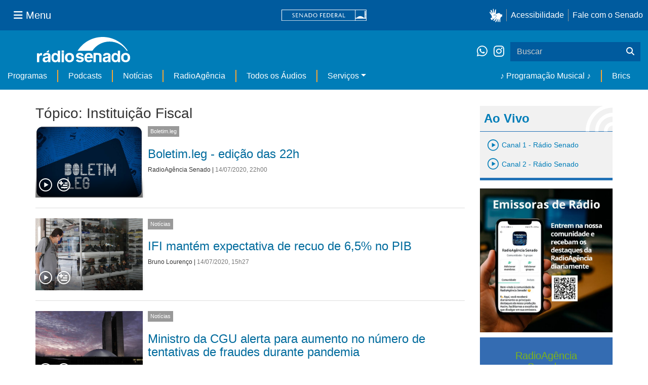

--- FILE ---
content_type: text/html;charset=utf-8
request_url: https://www12.senado.leg.br/radio/@@central-de-audios?subject=Institui%C3%A7%C3%A3o%20Fiscal&b_start:int=250&programa:list=dcd7df65-ec32-41f9-8834-67f910dd29c6&programa:list=2562f0fa-61c0-45e9-af4f-15fba2efee11&programa:list=a23a299e-3b55-478a-856f-75b6b9cc3825&programa:list=958d307b-d10f-4863-a5c6-597b575ee25c&programa:list=d2396d92-d79c-466e-b97b-a95163916336&title=
body_size: 58395
content:
<!DOCTYPE html>
<html xmlns="http://www.w3.org/1999/xhtml" lang="pt-br" xml:lang="pt-br"><head itemscope="" itemtype="http://schema.org/WebSite"><meta http-equiv="Content-Type" content="text/html; charset=UTF-8" /><meta http-equiv="X-UA-Compatible" content="IE=edge" /><meta name="application-name" content="Rádio Senado" data-url="https://www12.senado.leg.br/radio/@@central-de-audios" data-portal-url="https://www12.senado.leg.br/radio" /><meta name="mobile-web-app-capable" content="yes" /><meta name="viewport" content="width=device-width, initial-scale=1.0, minimum-scale=1.0" /><meta property="og:title" content="Rádio Senado" /><meta property="og:description" content="Rádio do Senado Federal" /><meta property="og:type" content="article" /><meta property="og:url" content="https://www12.senado.leg.br/radio/@@central-de-audios" /><meta property="og:image" /><meta name="description" content="Rádio do Senado Federal" /><meta name="viewport" content="width=device-width, initial-scale=1.0" /><meta itemprop="name" content="Rádio Senado" /><link rel="alternate" href="https://www12.senado.leg.br/radio/RSS" title="Rádio Senado - RSS 1.0" type="application/rss+xml" /><link rel="alternate" href="https://www12.senado.leg.br/radio/rss.xml" title="Rádio Senado - RSS 2.0" type="application/rss+xml" /><link rel="alternate" href="https://www12.senado.leg.br/radio/atom.xml" title="Rádio Senado - Atom" type="application/rss+xml" /><link rel="canonical" href="https://www12.senado.leg.br/radio" /><link rel="shortcut icon" type="image/x-icon" href="https://www12.senado.leg.br/radio/++plone++senado_radio/img/favicon.ico" /><link rel="apple-touch-icon" href="https://www12.senado.leg.br/radio/++plone++senado_radio/img/touch_icon.png" /><link rel="search" href="https://www12.senado.leg.br/radio/@@search" title="Buscar neste site" /><link rel="canonical" itemprop="url" href="https://www12.senado.leg.br/radio/@@central-de-audios?subject=Institui%C3%A7%C3%A3o%20Fiscal&amp;b_start:int=250&amp;programa:list=dcd7df65-ec32-41f9-8834-67f910dd29c6&amp;programa:list=2562f0fa-61c0-45e9-af4f-15fba2efee11&amp;programa:list=a23a299e-3b55-478a-856f-75b6b9cc3825&amp;programa:list=958d307b-d10f-4863-a5c6-597b575ee25c&amp;programa:list=d2396d92-d79c-466e-b97b-a95163916336&amp;title=" /><title>Tópico: Instituição Fiscal — Rádio Senado</title><link rel="stylesheet" href="https://www12.senado.leg.br/radio/++plone++production/++unique++2024-02-06T11:47:58.062850/default.css" data-bundle="production" /><link rel="stylesheet" href="https://www12.senado.leg.br/radio/++plone++static/++unique++2026-01-21%2021%3A33%3A58/plone-fontello-compiled.css" data-bundle="plone-fontello" /><link rel="stylesheet" href="https://www12.senado.leg.br/radio/++plone++static/++unique++2026-01-21%2021%3A33%3A58/plone-glyphicons-compiled.css" data-bundle="plone-glyphicons" /><link rel="stylesheet" href="https://www12.senado.leg.br/radio/++plone++senado_radio/++unique++2026-01-22%2009%3A12%3A59/dist/index.css" data-bundle="senado_radio-as-module" /><link rel="stylesheet" type="text/css" href="https://cdnjs.cloudflare.com/ajax/libs/font-awesome/4.7.0/css/font-awesome.min.css" /><script>PORTAL_URL = 'https://www12.senado.leg.br/radio';</script><script type="text/javascript" src="https://www12.senado.leg.br/radio/++plone++production/++unique++2024-02-06T11:47:58.062850/default.js" data-bundle="production"></script><script type="text/javascript" src="https://www12.senado.leg.br/radio/++plone++senado_widgets/++unique++2026-01-22%2009%3A13%3A00/bundles/senado_widgets.min.js" data-bundle="senado_widgets-js-bundle"></script><script type="module" src="https://www12.senado.leg.br/radio/++plone++senado_radio/++unique++2026-01-22%2009%3A12%3A59/dist/index.js" data-bundle="senado_radio-as-module"></script><script data-entry="true" async="" src="https://www.googletagmanager.com/gtag/js?id=G-CW3ZH25XMK"></script></head><body id="visual-portal-wrapper" class="frontend icons-on portaltype-plone-site site-radio template-central-de-audios thumbs-on userrole-anonymous viewpermission-view" data-i18ncatalogurl="https://www12.senado.leg.br/radio/plonejsi18n" data-view-url="https://www12.senado.leg.br/radio" data-portal-url="https://www12.senado.leg.br/radio" data-pat-pickadate="{&quot;selectYears&quot;: 200}" data-base-url="https://www12.senado.leg.br/radio"><div class="sf-wrapper"><div class="js-sidebar-mountpoint" data-url="/hpsenado/wssidebar.json"></div></div><div class="sf-wrapper"><nav class="Triad navbar_global"><div><button class="btn btn-lg btn-secondary js-sidebar-action" id="jstoggle" type="button" aria-label="Menu Senado"><i class="fas fa-bars"></i><span class="u-hideLower title-n">  Menu</span></button></div><div><a class="navbar_global-brand" href="https://www.senado.leg.br" title="Senado Federal"><img src="https://www.senado.leg.br/noticias/essencial/images/senado.svg" alt="Title" /></a></div><div><div class="Rail Rail--fenced u-hideLower"><a class="js-vlibras" role="button" title="Acessibilidade"><img src="https://www.senado.leg.br/noticias/essencial/images/hands.svg" width="25px" height="27px" alt="Acessibilidade" /></a><a class="link link-deep" href="https://www12.senado.leg.br/institucional/responsabilidade-social/acessibilidade">Acessibilidade</a><a class="link link-deep" href="http://www12.senado.gov.br/institucional/falecomosenado" arial-label="Fale com o Senado">Fale com o Senado</a></div><a class="btn btn-lg btn-secondary u-hideUpper" href="http://www12.senado.gov.br/institucional/falecomosenado" arial-label="Fale com o Senado"><i class="fas fa-phone"></i></a></div></nav></div><div class="sf-wrapper"><div class="menu-local"><div class="pt-2"><a class="nav_control-title" href="/radio"><img class="img-fluid" src="/radio/++plone++senado_radio/dist/images/logo.svg" alt="Rádio Senado" width="100%" height="auto" /></a></div><button class="btn_control-res btn btn-tertiary btn-lg" type="button" data-toggle="collapse.se" data-target="#menu-local__form" aria-controls="menu-local__form" aria-expanded="false" aria-label="Exibe busca"><i class="fas fa-search"></i></button><div class="menu-local__social"><a class="link link-deep--whatsapp" href="https://api.whatsapp.com/send/?phone=5561986119591" title="WhatsApp" target="_blank"><i class="fab fa-whatsapp"></i></a><a class="link link-deep--instagram" href="https://instagram.com/radiosenado" title="Instagram" target="_blank"><i class="fab fa-instagram"></i></a></div><form class="menu-local__form collapse" id="menu-local__form" action="https://www12.senado.leg.br/radio/search" role="search"><div class="search-wrapper"><input class="form-control search-out" type="search" placeholder="Buscar" name="SearchableText" /><button class="search-btn" type="submit" aria-label="Buscar"><i class="fas fa-search"></i></button></div></form></div><nav class="navbar navbar_control navbar-expand-lg navbar--sf"><button class="navbar-toggler navbar-toggler--sf" type="button" data-toggle="collapse.se" data-target="#js-navbar-dropdown" aria-controls="js-navbar-dropdown" aria-expanded="false" aria-label="Menu Desta Seção"><div class="btn btn-secondary"><i class="fas fa-bars"></i></div><div class="ml-2">MENU DESTA SEÇÃO</div></button><div class="collapse navbar-collapse-se" id="js-navbar-dropdown"><ul class="navbar-nav navbar-nav--sf"><li class="nav-item dropdown hidden-lg"><a class="link link--nav dropdown-toggle" id="js-menu-3" href="#" data-toggle="dropdown.se" aria-haspopup="true" aria-expanded="false">Ao Vivo</a><div class="dropdown-menu dropdown-menu--sf" aria-labelledby="js-menu-3"><span class="js-pageplayer" data-tracks="{&quot;title&quot;: &quot;Canal 1 - R\u00e1dio Senado&quot;, &quot;audios&quot;: [{&quot;url&quot;: &quot;https://www12.senado.leg.br/radiosenado/fmaac/playlist.m3u8&quot;}], &quot;live&quot;: true, &quot;mais_info&quot;: &quot;&quot;, &quot;id&quot;: &quot;canal-1&quot;, &quot;descricao&quot;: &quot;&quot;}"><span class="js-switchboard"><a class="dropdown-item js-knob" href="#"><span>Canal 1 - Rádio Senado</span></a></span></span><span class="js-pageplayer" data-tracks="{&quot;title&quot;: &quot;Canal 2 - R\u00e1dio Senado&quot;, &quot;audios&quot;: [{&quot;url&quot;: &quot;https://www12.senado.leg.br/radiosenado/canal2aac/playlist.m3u8&quot;}], &quot;live&quot;: true, &quot;mais_info&quot;: &quot;&quot;, &quot;id&quot;: &quot;canal-2&quot;, &quot;descricao&quot;: &quot;&quot;}"><span class="js-switchboard"><a class="dropdown-item js-knob" href="#"><span>Canal 2 - Rádio Senado</span></a></span></span></div></li><li class="nav-item no-border-left-navbar"><a class="link link--nav" href="https://www12.senado.leg.br/radio/programas">Programas</a></li><li class="nav-item"><a class="link link--nav" href="https://www12.senado.leg.br/radio/podcasts">Podcasts</a></li><li class="nav-item"><a class="link link--nav" href="https://www12.senado.leg.br/radio/1/noticia">Notícias</a></li><li class="nav-item"><a class="link link--nav" href="https://www12.senado.leg.br/radioagencia" target="_blank">RadioAgência</a></li><li class="nav-item"><a class="link link--nav" href="https://www12.senado.leg.br/radio/@@central-de-audios?sort_limit=200">Todos os Áudios</a></li><li class="nav-item dropdown"><a class="link link--nav dropdown-toggle" id="js-menu-2" href="#" data-toggle="dropdown.se" aria-haspopup="true" aria-expanded="false">Serviços</a><div class="dropdown-menu dropdown-menu--sf" aria-labelledby="js-menu-2"><a class="dropdown-item" href="https://www12.senado.leg.br/radio/home/paginas/programacao">Grade Horária</a><a class="dropdown-item" href="https://www12.senado.leg.br/radio/home/paginas/quem-e-quem">Quem somos</a><a class="dropdown-item" href="https://www12.senado.leg.br/radio/home/paginas/como-sintonizar">Como Sintonizar</a><a class="dropdown-item" href="https://www12.senado.leg.br/radio/home/paginas/rede-senado-de-radio">Rede Senado de Rádio</a></div></li><li class="nav-spacer"></li><li class="nav-item"><a class="link link--nav" href="/radio/programacaomusical" target="_self">♪ Programação Musical ♪</a></li><li class="nav-item"><a class="link link--nav" href="/radio/@@central-de-audios?subject=Brics" target="_self">Brics</a></li></ul></div></nav></div><div class="container" id="visual-portal-subwrapper"><div id="viewlet-above-content"></div><!-- Algumas views do plone n&#227;o incluiram o #wrap e &#233; necess&#225;rio trabalhar diretamente com o #content--><div id="wrap" class="row"><article id="content" class="col-md-9"><header><div id="viewlet-above-content-title"><span id="social-tags-body" style="display: none" itemscope="" itemtype="http://schema.org/WebPage"></span></div><div id="viewlet-below-content-title"></div></header><div id="viewlet-above-content-body"></div><div id="content-core"><title>Tópico: Instituição Fiscal — Rádio Senado</title><div class="content-wrapper SearchResults"><div class="u-spacer--xl"></div><div class="topico-page-wrapper"><div class="row-fluid"><h1 class="main-title">Tópico: Instituição Fiscal</h1><!--[[batch.pt]]--><div class="SearchResults-row"><div class="Media is-stack-xs"><div class="Media-figure col-sm-3 col-xs-3 HomeSection-Cards"><div class="js-PageLink AudioCard--Card"><a class="js-Link topic-link" href="/radio/1/boletim.leg/2020/07/14/boletim-leg-edicao-das-22h-1594769550.06"><div class="Embed Embed--3by2"><img class="AudioCard-Image img-responsive" src="https://www12.senado.leg.br/radio/1/boletim.leg/@@images/69cf47d0-f255-463c-a9ef-2917a3fb0f10.jpeg" alt="" /></div></a><div class="js-pageplayer" data-tracks="{&quot;length&quot;: 300.66938775506026, &quot;audios&quot;: [{&quot;mmss&quot;: &quot;05:01&quot;, &quot;download&quot;: &quot;boletim-leg-edicao-das-22h&quot;, &quot;duracao&quot;: 300.66938775506026, &quot;arquivo&quot;: &quot;0c80fb93-0bb7-449a-8311-a17860bf6cc1&quot;, &quot;title&quot;: &quot;&quot;}], &quot;pagePath&quot;: &quot;/radio/1/boletim.leg/2020/07/14/boletim-leg-edicao-das-22h-1594769550.06&quot;, &quot;id&quot;: &quot;4d571007976e4c5eab1d767ecda3ea21&quot;, &quot;title&quot;: &quot;Boletim.leg - edi\u00e7\u00e3o das 22h&quot;}"><div class="AudioControls AudioControls--Card AudioControls--WithShadow AudioCard-Controls"><button type="button" class="js-PlayAudio AudioControls-Button--Play AudioControls-Button ButtonSVG AudioControls-Button--Card" title="Tocar áudio"><div class="IconPlayPauseContainer Player-console js-switchboard" data-state="is-paused"><span class="icon-audio-play-pause js-knob"></span></div></button><button type="button" class="js-AddAudio AudioControls-Button--Add AudioControls-Button ButtonSVG AudioControls-Button--Card" title="Adicionar à lista"><span class="icon-audio-playlist"></span></button></div></div></div></div><div class="Media-top"><span class="Etiqueta Etiqueta--default"><a href="https://www12.senado.leg.br/radio/1/boletim.leg">Boletim.leg</a></span></div><div class="Media-body"><div class="u-spacer hidden-xs"></div><h3><a href="https://www12.senado.leg.br/radio/1/boletim.leg/2020/07/14/boletim-leg-edicao-das-22h-1594769550.06">Boletim.leg - edição das 22h</a></h3><div class="SearchResults-meta"><a href="https://www12.senado.leg.br/radio/@@central-autor?autor=RadioAg%C3%AAncia%20Senado">RadioAgência Senado</a><span> | </span><span class="text-muted">14/07/2020, 22h00</span></div></div></div></div><div class="SearchResults-row"><div class="Media is-stack-xs"><div class="Media-figure col-sm-3 col-xs-3 HomeSection-Cards"><div class="js-PageLink AudioCard--Card"><a class="js-Link topic-link" href="/radio/1/noticia/2020/07/14/ifi-mantem-expectativa-de-recuo-de-6-5-no-pib"><div class="Embed Embed--3by2"><img class="AudioCard-Image img-responsive" src="https://www12.senado.leg.br/radio/1/noticia/2020/07/14/ifi-mantem-expectativa-de-recuo-de-6-5-no-pib/comercio.jpg/@@images/398b4324-618b-4df1-b90c-45a093f86509.jpeg" alt="" /></div></a><div class="js-pageplayer" data-tracks="{&quot;length&quot;: 100.2840816326542, &quot;audios&quot;: [{&quot;mmss&quot;: &quot;01:40&quot;, &quot;download&quot;: &quot;ifi-mantem-expectativa-de-recuo-de-6-5-no-pib&quot;, &quot;duracao&quot;: 100.2840816326542, &quot;arquivo&quot;: &quot;764205c8-34e1-45c8-916f-c0b080412932&quot;, &quot;title&quot;: &quot;&quot;}], &quot;pagePath&quot;: &quot;/radio/1/noticia/2020/07/14/ifi-mantem-expectativa-de-recuo-de-6-5-no-pib&quot;, &quot;id&quot;: &quot;af597df1a98d4cfaacd01e932792478b&quot;, &quot;title&quot;: &quot;IFI mant\u00e9m expectativa de recuo de 6,5% no PIB&quot;}"><div class="AudioControls AudioControls--Card AudioControls--WithShadow AudioCard-Controls"><button type="button" class="js-PlayAudio AudioControls-Button--Play AudioControls-Button ButtonSVG AudioControls-Button--Card" title="Tocar áudio"><div class="IconPlayPauseContainer Player-console js-switchboard" data-state="is-paused"><span class="icon-audio-play-pause js-knob"></span></div></button><button type="button" class="js-AddAudio AudioControls-Button--Add AudioControls-Button ButtonSVG AudioControls-Button--Card" title="Adicionar à lista"><span class="icon-audio-playlist"></span></button></div></div></div></div><div class="Media-top"><span class="Etiqueta Etiqueta--default"><a href="https://www12.senado.leg.br/radio/1/noticia">Notícias</a></span></div><div class="Media-body"><div class="u-spacer hidden-xs"></div><h3><a href="https://www12.senado.leg.br/radio/1/noticia/2020/07/14/ifi-mantem-expectativa-de-recuo-de-6-5-no-pib">IFI mantém expectativa de recuo de 6,5% no PIB</a></h3><div class="SearchResults-meta"><a href="https://www12.senado.leg.br/radio/@@central-autor?autor=Bruno%20Louren%C3%A7o">Bruno Lourenço</a><span> | </span><span class="text-muted">14/07/2020, 15h27</span></div></div></div></div><div class="SearchResults-row"><div class="Media is-stack-xs"><div class="Media-figure col-sm-3 col-xs-3 HomeSection-Cards"><div class="js-PageLink AudioCard--Card"><a class="js-Link topic-link" href="/radio/1/noticia/2020/07/14/ministro-da-cgu-alerta-para-aumento-no-numero-de-tentativas-de-fraudes-durante-pandemia-1"><div class="Embed Embed--3by2"><img class="AudioCard-Image img-responsive" src="https://www12.senado.leg.br/radio/1/noticia/@@images/c27699d8-629a-4624-b1c7-2adaad48402e.jpeg" alt="" /></div></a><div class="js-pageplayer" data-tracks="{&quot;length&quot;: 158.14530612243442, &quot;audios&quot;: [{&quot;mmss&quot;: &quot;02:38&quot;, &quot;download&quot;: &quot;ministro-da-cgu-alerta-para-aumento-no-numero-de-tentativas-de-fraudes-durante-pandemia&quot;, &quot;duracao&quot;: 158.14530612243442, &quot;arquivo&quot;: &quot;c6b15c30-b03a-4750-a3e0-655c6190a8d0&quot;, &quot;title&quot;: &quot;&quot;}], &quot;pagePath&quot;: &quot;/radio/1/noticia/2020/07/14/ministro-da-cgu-alerta-para-aumento-no-numero-de-tentativas-de-fraudes-durante-pandemia-1&quot;, &quot;id&quot;: &quot;328eb6a07ad1478fb21cf9d9cf9a359c&quot;, &quot;title&quot;: &quot;Ministro da CGU alerta para aumento no n\u00famero de tentativas de fraudes durante pandemia&quot;}"><div class="AudioControls AudioControls--Card AudioControls--WithShadow AudioCard-Controls"><button type="button" class="js-PlayAudio AudioControls-Button--Play AudioControls-Button ButtonSVG AudioControls-Button--Card" title="Tocar áudio"><div class="IconPlayPauseContainer Player-console js-switchboard" data-state="is-paused"><span class="icon-audio-play-pause js-knob"></span></div></button><button type="button" class="js-AddAudio AudioControls-Button--Add AudioControls-Button ButtonSVG AudioControls-Button--Card" title="Adicionar à lista"><span class="icon-audio-playlist"></span></button></div></div></div></div><div class="Media-top"><span class="Etiqueta Etiqueta--default"><a href="https://www12.senado.leg.br/radio/1/noticia">Notícias</a></span></div><div class="Media-body"><div class="u-spacer hidden-xs"></div><h3><a href="https://www12.senado.leg.br/radio/1/noticia/2020/07/14/ministro-da-cgu-alerta-para-aumento-no-numero-de-tentativas-de-fraudes-durante-pandemia-1">Ministro da CGU alerta para aumento no número de tentativas de fraudes durante pandemia</a></h3><div class="SearchResults-meta"><a href="https://www12.senado.leg.br/radio/@@central-autor?autor=Marcella%20Cunha">Marcella Cunha</a><span> | </span><span class="text-muted">14/07/2020, 14h39</span></div></div></div></div><div class="SearchResults-row"><div class="Media is-stack-xs"><div class="Media-figure col-sm-3 col-xs-3 HomeSection-Cards"><div class="js-PageLink AudioCard--Card"><a class="js-Link topic-link" href="/radio/1/noticia/2020/07/14/ministro-da-cgu-alerta-para-aumento-no-numero-de-tentativas-de-fraudes-durante-pandemia"><div class="Embed Embed--3by2"><img class="AudioCard-Image img-responsive" src="https://www12.senado.leg.br/radio/1/noticia/@@images/c27699d8-629a-4624-b1c7-2adaad48402e.jpeg" alt="" /></div></a><div class="js-pageplayer" data-tracks="{&quot;length&quot;: 63.24244897959254, &quot;audios&quot;: [{&quot;mmss&quot;: &quot;01:03&quot;, &quot;download&quot;: &quot;ministro-da-cgu-alerta-para-aumento-no-numero-de-tentativas-de-fraudes-durante-pandemia&quot;, &quot;duracao&quot;: 63.24244897959254, &quot;arquivo&quot;: &quot;ae75a544-fc6f-481e-ac51-fd0e254a4b30&quot;, &quot;title&quot;: &quot;&quot;}], &quot;pagePath&quot;: &quot;/radio/1/noticia/2020/07/14/ministro-da-cgu-alerta-para-aumento-no-numero-de-tentativas-de-fraudes-durante-pandemia&quot;, &quot;id&quot;: &quot;54d8d18c3d9b41ce8d5b1ddaac6b7c06&quot;, &quot;title&quot;: &quot;Ministro da CGU alerta para aumento no n\u00famero de tentativas de fraudes durante pandemia&quot;}"><div class="AudioControls AudioControls--Card AudioControls--WithShadow AudioCard-Controls"><button type="button" class="js-PlayAudio AudioControls-Button--Play AudioControls-Button ButtonSVG AudioControls-Button--Card" title="Tocar áudio"><div class="IconPlayPauseContainer Player-console js-switchboard" data-state="is-paused"><span class="icon-audio-play-pause js-knob"></span></div></button><button type="button" class="js-AddAudio AudioControls-Button--Add AudioControls-Button ButtonSVG AudioControls-Button--Card" title="Adicionar à lista"><span class="icon-audio-playlist"></span></button></div></div></div></div><div class="Media-top"><span class="Etiqueta Etiqueta--default"><a href="https://www12.senado.leg.br/radio/1/noticia">Notícias</a></span></div><div class="Media-body"><div class="u-spacer hidden-xs"></div><h3><a href="https://www12.senado.leg.br/radio/1/noticia/2020/07/14/ministro-da-cgu-alerta-para-aumento-no-numero-de-tentativas-de-fraudes-durante-pandemia">Ministro da CGU alerta para aumento no número de tentativas de fraudes durante pandemia</a></h3><div class="SearchResults-meta"><a href="https://www12.senado.leg.br/radio/@@central-autor?autor=Marcella%20Cunha">Marcella Cunha</a><span> | </span><span class="text-muted">14/07/2020, 13h11</span></div></div></div></div><div class="SearchResults-row"><div class="Media is-stack-xs"><div class="Media-figure col-sm-3 col-xs-3 HomeSection-Cards"><div class="js-PageLink AudioCard--Card"><a class="js-Link topic-link" href="/radio/1/boletim.leg/2020/07/13/boletim-leg-edicao-das-22h-1594675094.2"><div class="Embed Embed--3by2"><img class="AudioCard-Image img-responsive" src="https://www12.senado.leg.br/radio/1/boletim.leg/@@images/69cf47d0-f255-463c-a9ef-2917a3fb0f10.jpeg" alt="" /></div></a><div class="js-pageplayer" data-tracks="{&quot;length&quot;: 300.3820408162846, &quot;audios&quot;: [{&quot;mmss&quot;: &quot;05:00&quot;, &quot;download&quot;: &quot;boletim-leg-edicao-das-22h&quot;, &quot;duracao&quot;: 300.3820408162846, &quot;arquivo&quot;: &quot;16d24ea5-7f77-4996-a63f-209b638a1ce2&quot;, &quot;title&quot;: &quot;&quot;}], &quot;pagePath&quot;: &quot;/radio/1/boletim.leg/2020/07/13/boletim-leg-edicao-das-22h-1594675094.2&quot;, &quot;id&quot;: &quot;1bed590234ee4f759413482231c5203d&quot;, &quot;title&quot;: &quot;Boletim.leg - edi\u00e7\u00e3o das 22h&quot;}"><div class="AudioControls AudioControls--Card AudioControls--WithShadow AudioCard-Controls"><button type="button" class="js-PlayAudio AudioControls-Button--Play AudioControls-Button ButtonSVG AudioControls-Button--Card" title="Tocar áudio"><div class="IconPlayPauseContainer Player-console js-switchboard" data-state="is-paused"><span class="icon-audio-play-pause js-knob"></span></div></button><button type="button" class="js-AddAudio AudioControls-Button--Add AudioControls-Button ButtonSVG AudioControls-Button--Card" title="Adicionar à lista"><span class="icon-audio-playlist"></span></button></div></div></div></div><div class="Media-top"><span class="Etiqueta Etiqueta--default"><a href="https://www12.senado.leg.br/radio/1/boletim.leg">Boletim.leg</a></span></div><div class="Media-body"><div class="u-spacer hidden-xs"></div><h3><a href="https://www12.senado.leg.br/radio/1/boletim.leg/2020/07/13/boletim-leg-edicao-das-22h-1594675094.2">Boletim.leg - edição das 22h</a></h3><div class="SearchResults-meta"><a href="https://www12.senado.leg.br/radio/@@central-autor?autor=RadioAg%C3%AAncia%20Senado">RadioAgência Senado</a><span> | </span><span class="text-muted">13/07/2020, 22h00</span></div></div></div></div><div class="SearchResults-row"><div class="Media is-stack-xs"><div class="Media-figure col-sm-3 col-xs-3 HomeSection-Cards"><div class="js-PageLink AudioCard--Card"><a class="js-Link topic-link" href="/radio/1/noticia/2020/07/13/secretarios-de-fazenda-cgu-e-ifi-serao-ouvidos-pela-comissao-da-covid-19"><div class="Embed Embed--3by2"><img class="AudioCard-Image img-responsive" src="https://www12.senado.leg.br/radio/1/noticia/2020/07/13/secretarios-de-fazenda-cgu-e-ifi-serao-ouvidos-pela-comissao-da-covid-19/49838017602_28c28ff3cd_k.jpg/@@images/d07a0412-7005-4bda-9d10-946123e4b3ae.jpeg" alt="" /></div></a><div class="js-pageplayer" data-tracks="{&quot;length&quot;: 93.28326530612351, &quot;audios&quot;: [{&quot;mmss&quot;: &quot;01:33&quot;, &quot;download&quot;: &quot;secretarios-de-fazenda-cgu-e-ifi-serao-ouvidos-pela-comissao-da-covid-19&quot;, &quot;duracao&quot;: 93.28326530612351, &quot;arquivo&quot;: &quot;d3d6f007-d390-4642-934a-13bde908e704&quot;, &quot;title&quot;: &quot;&quot;}], &quot;pagePath&quot;: &quot;/radio/1/noticia/2020/07/13/secretarios-de-fazenda-cgu-e-ifi-serao-ouvidos-pela-comissao-da-covid-19&quot;, &quot;id&quot;: &quot;412feb2897494c19a9642661b2c0d7cc&quot;, &quot;title&quot;: &quot;Secret\u00e1rios de Fazenda, CGU e IFI ser\u00e3o ouvidos pela Comiss\u00e3o da Covid-19&quot;}"><div class="AudioControls AudioControls--Card AudioControls--WithShadow AudioCard-Controls"><button type="button" class="js-PlayAudio AudioControls-Button--Play AudioControls-Button ButtonSVG AudioControls-Button--Card" title="Tocar áudio"><div class="IconPlayPauseContainer Player-console js-switchboard" data-state="is-paused"><span class="icon-audio-play-pause js-knob"></span></div></button><button type="button" class="js-AddAudio AudioControls-Button--Add AudioControls-Button ButtonSVG AudioControls-Button--Card" title="Adicionar à lista"><span class="icon-audio-playlist"></span></button></div></div></div></div><div class="Media-top"><span class="Etiqueta Etiqueta--default"><a href="https://www12.senado.leg.br/radio/1/noticia">Notícias</a></span></div><div class="Media-body"><div class="u-spacer hidden-xs"></div><h3><a href="https://www12.senado.leg.br/radio/1/noticia/2020/07/13/secretarios-de-fazenda-cgu-e-ifi-serao-ouvidos-pela-comissao-da-covid-19">Secretários de Fazenda, CGU e IFI serão ouvidos pela Comissão da Covid-19</a></h3><div class="SearchResults-meta"><a href="https://www12.senado.leg.br/radio/@@central-autor?autor=Marcella%20Cunha">Marcella Cunha</a><span> | </span><span class="text-muted">13/07/2020, 13h37</span></div></div></div></div><div class="SearchResults-row"><div class="Media is-stack-xs"><div class="Media-figure col-sm-3 col-xs-3 HomeSection-Cards"><div class="js-PageLink AudioCard--Card"><a class="js-Link topic-link" href="/radio/1/noticia/2020/06/24/comissao-que-acompanha-medidas-de-enfrentamento-a-pandemia-recebe-governadores-nesta-quinta-feira"><div class="Embed Embed--3by2"><img class="AudioCard-Image img-responsive" src="https://www12.senado.leg.br/radio/1/noticia/2020/06/24/comissao-que-acompanha-medidas-de-enfrentamento-a-pandemia-recebe-governadores-nesta-quinta-feira/49894748867_4e4a2d46cb_k.jpg/@@images/d4aafe3e-bd25-433b-bf07-5fee50a147bb.jpeg" alt="" /></div></a><div class="js-pageplayer" data-tracks="{&quot;length&quot;: 91.35020408163369, &quot;audios&quot;: [{&quot;mmss&quot;: &quot;01:31&quot;, &quot;download&quot;: &quot;comissao-que-acompanha-medidas-de-enfrentamento-a-pandemia-recebe-governadores-nesta-quinta-feira&quot;, &quot;duracao&quot;: 91.35020408163369, &quot;arquivo&quot;: &quot;b5d401a3-2ebe-4afb-9668-f3bd2d19cbd2&quot;, &quot;title&quot;: &quot;&quot;}], &quot;pagePath&quot;: &quot;/radio/1/noticia/2020/06/24/comissao-que-acompanha-medidas-de-enfrentamento-a-pandemia-recebe-governadores-nesta-quinta-feira&quot;, &quot;id&quot;: &quot;4429c4abd2d44b10b9f166de86199d29&quot;, &quot;title&quot;: &quot;Comiss\u00e3o que acompanha medidas de enfrentamento \u00e0 pandemia recebe governadores nesta quinta-feira&quot;}"><div class="AudioControls AudioControls--Card AudioControls--WithShadow AudioCard-Controls"><button type="button" class="js-PlayAudio AudioControls-Button--Play AudioControls-Button ButtonSVG AudioControls-Button--Card" title="Tocar áudio"><div class="IconPlayPauseContainer Player-console js-switchboard" data-state="is-paused"><span class="icon-audio-play-pause js-knob"></span></div></button><button type="button" class="js-AddAudio AudioControls-Button--Add AudioControls-Button ButtonSVG AudioControls-Button--Card" title="Adicionar à lista"><span class="icon-audio-playlist"></span></button></div></div></div></div><div class="Media-top"><span class="Etiqueta Etiqueta--default"><a href="https://www12.senado.leg.br/radio/1/noticia">Notícias</a></span></div><div class="Media-body"><div class="u-spacer hidden-xs"></div><h3><a href="https://www12.senado.leg.br/radio/1/noticia/2020/06/24/comissao-que-acompanha-medidas-de-enfrentamento-a-pandemia-recebe-governadores-nesta-quinta-feira">Comissão que acompanha medidas de enfrentamento à pandemia recebe governadores nesta quinta-feira</a></h3><div class="SearchResults-meta"><a href="https://www12.senado.leg.br/radio/@@central-autor?autor=Bruno%20Louren%C3%A7o">Bruno Lourenço</a><span> | </span><span class="text-muted">24/06/2020, 12h27</span></div></div></div></div><div class="SearchResults-row"><div class="Media is-stack-xs"><div class="Media-figure col-sm-3 col-xs-3 HomeSection-Cards"><div class="js-PageLink AudioCard--Card"><a class="js-Link topic-link" href="/radio/1/boletim.leg/2020/06/22/boletim-leg-edicao-das-14h-1592860931.99"><div class="Embed Embed--3by2"><img class="AudioCard-Image img-responsive" src="https://www12.senado.leg.br/radio/1/boletim.leg/@@images/69cf47d0-f255-463c-a9ef-2917a3fb0f10.jpeg" alt="" /></div></a><div class="js-pageplayer" data-tracks="{&quot;length&quot;: 302.1061224489386, &quot;audios&quot;: [{&quot;mmss&quot;: &quot;05:02&quot;, &quot;download&quot;: &quot;boletim-leg-edicao-das-14h&quot;, &quot;duracao&quot;: 302.1061224489386, &quot;arquivo&quot;: &quot;9ea51903-617d-4779-a56b-a9c421afe5ee&quot;, &quot;title&quot;: &quot;&quot;}], &quot;pagePath&quot;: &quot;/radio/1/boletim.leg/2020/06/22/boletim-leg-edicao-das-14h-1592860931.99&quot;, &quot;id&quot;: &quot;a0902d76bac144fda7bdea50facf3253&quot;, &quot;title&quot;: &quot;Boletim.leg - edi\u00e7\u00e3o das 14h&quot;}"><div class="AudioControls AudioControls--Card AudioControls--WithShadow AudioCard-Controls"><button type="button" class="js-PlayAudio AudioControls-Button--Play AudioControls-Button ButtonSVG AudioControls-Button--Card" title="Tocar áudio"><div class="IconPlayPauseContainer Player-console js-switchboard" data-state="is-paused"><span class="icon-audio-play-pause js-knob"></span></div></button><button type="button" class="js-AddAudio AudioControls-Button--Add AudioControls-Button ButtonSVG AudioControls-Button--Card" title="Adicionar à lista"><span class="icon-audio-playlist"></span></button></div></div></div></div><div class="Media-top"><span class="Etiqueta Etiqueta--default"><a href="https://www12.senado.leg.br/radio/1/boletim.leg">Boletim.leg</a></span></div><div class="Media-body"><div class="u-spacer hidden-xs"></div><h3><a href="https://www12.senado.leg.br/radio/1/boletim.leg/2020/06/22/boletim-leg-edicao-das-14h-1592860931.99">Boletim.leg - edição das 14h</a></h3><div class="SearchResults-meta"><a href="https://www12.senado.leg.br/radio/@@central-autor?autor=RadioAg%C3%AAncia%20Senado">RadioAgência Senado</a><span> | </span><span class="text-muted">22/06/2020, 14h00</span></div></div></div></div><div class="SearchResults-row"><div class="Media is-stack-xs"><div class="Media-figure col-sm-3 col-xs-3 HomeSection-Cards"><div class="js-PageLink AudioCard--Card"><a class="js-Link topic-link" href="/radio/1/noticia/2020/06/19/projecao-da-ifi-aponta-recuo-de-6-5-para-economia-em-2020"><div class="Embed Embed--3by2"><img class="AudioCard-Image img-responsive" src="https://www12.senado.leg.br/radio/1/noticia/2020/06/19/projecao-da-ifi-aponta-recuo-de-6-5-para-economia-em-2020/stockphotos-21349805.jpg/@@images/bb109fb7-039f-4a29-b905-a6503f98885b.jpeg" alt="" /></div></a><div class="js-pageplayer" data-tracks="{&quot;length&quot;: 115.56571428571561, &quot;audios&quot;: [{&quot;mmss&quot;: &quot;01:56&quot;, &quot;download&quot;: &quot;projecao-da-ifi-aponta-recuo-de-6-5-para-economia-em-2020&quot;, &quot;duracao&quot;: 115.56571428571561, &quot;arquivo&quot;: &quot;bfb0a305-e234-498a-9311-d6dfc36b0357&quot;, &quot;title&quot;: &quot;&quot;}], &quot;pagePath&quot;: &quot;/radio/1/noticia/2020/06/19/projecao-da-ifi-aponta-recuo-de-6-5-para-economia-em-2020&quot;, &quot;id&quot;: &quot;7028407b0f5d447b8fb3263135a07103&quot;, &quot;title&quot;: &quot;Proje\u00e7\u00e3o da IFI aponta recuo de 6,5% para economia em 2020&quot;}"><div class="AudioControls AudioControls--Card AudioControls--WithShadow AudioCard-Controls"><button type="button" class="js-PlayAudio AudioControls-Button--Play AudioControls-Button ButtonSVG AudioControls-Button--Card" title="Tocar áudio"><div class="IconPlayPauseContainer Player-console js-switchboard" data-state="is-paused"><span class="icon-audio-play-pause js-knob"></span></div></button><button type="button" class="js-AddAudio AudioControls-Button--Add AudioControls-Button ButtonSVG AudioControls-Button--Card" title="Adicionar à lista"><span class="icon-audio-playlist"></span></button></div></div></div></div><div class="Media-top"><span class="Etiqueta Etiqueta--default"><a href="https://www12.senado.leg.br/radio/1/noticia">Notícias</a></span></div><div class="Media-body"><div class="u-spacer hidden-xs"></div><h3><a href="https://www12.senado.leg.br/radio/1/noticia/2020/06/19/projecao-da-ifi-aponta-recuo-de-6-5-para-economia-em-2020">Projeção da IFI aponta recuo de 6,5% para economia em 2020</a></h3><div class="SearchResults-meta"><a href="https://www12.senado.leg.br/radio/@@central-autor?autor=Bruno%20Louren%C3%A7o">Bruno Lourenço</a><span> | </span><span class="text-muted">19/06/2020, 13h13</span></div></div></div></div><div class="SearchResults-row"><div class="Media is-stack-xs"><div class="Media-figure col-sm-3 col-xs-3 HomeSection-Cards"><div class="js-PageLink AudioCard--Card"><a class="js-Link topic-link" href="/radio/1/noticia/2020/06/09/seminario-discute-caminhos-para-combater-a-crise-do-coronavirus"><div class="Embed Embed--3by2"><img class="AudioCard-Image img-responsive" src="https://www12.senado.leg.br/radio/1/noticia/@@images/c27699d8-629a-4624-b1c7-2adaad48402e.jpeg" alt="" /></div></a><div class="js-pageplayer" data-tracks="{&quot;length&quot;: 139.91183673468902, &quot;audios&quot;: [{&quot;mmss&quot;: &quot;02:20&quot;, &quot;download&quot;: &quot;seminario-discute-caminhos-para-combater-a-crise-do-coronavirus&quot;, &quot;duracao&quot;: 139.91183673468902, &quot;arquivo&quot;: &quot;333a2d1e-9fc8-4001-898c-27bfe07eed26&quot;, &quot;title&quot;: &quot;&quot;}], &quot;pagePath&quot;: &quot;/radio/1/noticia/2020/06/09/seminario-discute-caminhos-para-combater-a-crise-do-coronavirus&quot;, &quot;id&quot;: &quot;09d5d490a15b488c931b35baa107bd55&quot;, &quot;title&quot;: &quot;Semin\u00e1rio discute caminhos para combater a crise do coronav\u00edrus&quot;}"><div class="AudioControls AudioControls--Card AudioControls--WithShadow AudioCard-Controls"><button type="button" class="js-PlayAudio AudioControls-Button--Play AudioControls-Button ButtonSVG AudioControls-Button--Card" title="Tocar áudio"><div class="IconPlayPauseContainer Player-console js-switchboard" data-state="is-paused"><span class="icon-audio-play-pause js-knob"></span></div></button><button type="button" class="js-AddAudio AudioControls-Button--Add AudioControls-Button ButtonSVG AudioControls-Button--Card" title="Adicionar à lista"><span class="icon-audio-playlist"></span></button></div></div></div></div><div class="Media-top"><span class="Etiqueta Etiqueta--default"><a href="https://www12.senado.leg.br/radio/1/noticia">Notícias</a></span></div><div class="Media-body"><div class="u-spacer hidden-xs"></div><h3><a href="https://www12.senado.leg.br/radio/1/noticia/2020/06/09/seminario-discute-caminhos-para-combater-a-crise-do-coronavirus">Seminário discute caminhos para combater a crise do coronavírus</a></h3><div class="SearchResults-meta"><a href="https://www12.senado.leg.br/radio/@@central-autor?autor=Pedro%20Pincer">Pedro Pincer</a><span> | </span><span class="text-muted">09/06/2020, 20h38</span></div></div></div></div><div class="clearfix"></div><div class="text-center"><!-- Navigation --><nav class="listingBar"><ul class="pagination"><li class="previous"><a href="https://www12.senado.leg.br/radio/@@central-de-audios?title=&amp;b_start:int=240&amp;programa:list=dcd7df65-ec32-41f9-8834-67f910dd29c6&amp;programa:list=2562f0fa-61c0-45e9-af4f-15fba2efee11&amp;programa:list=a23a299e-3b55-478a-856f-75b6b9cc3825&amp;programa:list=958d307b-d10f-4863-a5c6-597b575ee25c&amp;programa:list=d2396d92-d79c-466e-b97b-a95163916336&amp;subject=Institui%C3%A7%C3%A3o%20Fiscal">«</a></li><li class="first"><a href="https://www12.senado.leg.br/radio/@@central-de-audios?title=&amp;b_start:int=0&amp;programa:list=dcd7df65-ec32-41f9-8834-67f910dd29c6&amp;programa:list=2562f0fa-61c0-45e9-af4f-15fba2efee11&amp;programa:list=a23a299e-3b55-478a-856f-75b6b9cc3825&amp;programa:list=958d307b-d10f-4863-a5c6-597b575ee25c&amp;programa:list=d2396d92-d79c-466e-b97b-a95163916336&amp;subject=Institui%C3%A7%C3%A3o%20Fiscal">1</a></li><li class="disabled"><span>...</span></li><li><a href="https://www12.senado.leg.br/radio/@@central-de-audios?title=&amp;b_start:int=220&amp;programa:list=dcd7df65-ec32-41f9-8834-67f910dd29c6&amp;programa:list=2562f0fa-61c0-45e9-af4f-15fba2efee11&amp;programa:list=a23a299e-3b55-478a-856f-75b6b9cc3825&amp;programa:list=958d307b-d10f-4863-a5c6-597b575ee25c&amp;programa:list=d2396d92-d79c-466e-b97b-a95163916336&amp;subject=Institui%C3%A7%C3%A3o%20Fiscal">23</a></li><li><a href="https://www12.senado.leg.br/radio/@@central-de-audios?title=&amp;b_start:int=230&amp;programa:list=dcd7df65-ec32-41f9-8834-67f910dd29c6&amp;programa:list=2562f0fa-61c0-45e9-af4f-15fba2efee11&amp;programa:list=a23a299e-3b55-478a-856f-75b6b9cc3825&amp;programa:list=958d307b-d10f-4863-a5c6-597b575ee25c&amp;programa:list=d2396d92-d79c-466e-b97b-a95163916336&amp;subject=Institui%C3%A7%C3%A3o%20Fiscal">24</a></li><li><a href="https://www12.senado.leg.br/radio/@@central-de-audios?title=&amp;b_start:int=240&amp;programa:list=dcd7df65-ec32-41f9-8834-67f910dd29c6&amp;programa:list=2562f0fa-61c0-45e9-af4f-15fba2efee11&amp;programa:list=a23a299e-3b55-478a-856f-75b6b9cc3825&amp;programa:list=958d307b-d10f-4863-a5c6-597b575ee25c&amp;programa:list=d2396d92-d79c-466e-b97b-a95163916336&amp;subject=Institui%C3%A7%C3%A3o%20Fiscal">25</a></li><li class="active"><span>26</span></li><li><a href="https://www12.senado.leg.br/radio/@@central-de-audios?title=&amp;b_start:int=260&amp;programa:list=dcd7df65-ec32-41f9-8834-67f910dd29c6&amp;programa:list=2562f0fa-61c0-45e9-af4f-15fba2efee11&amp;programa:list=a23a299e-3b55-478a-856f-75b6b9cc3825&amp;programa:list=958d307b-d10f-4863-a5c6-597b575ee25c&amp;programa:list=d2396d92-d79c-466e-b97b-a95163916336&amp;subject=Institui%C3%A7%C3%A3o%20Fiscal">27</a></li><li><a href="https://www12.senado.leg.br/radio/@@central-de-audios?title=&amp;b_start:int=270&amp;programa:list=dcd7df65-ec32-41f9-8834-67f910dd29c6&amp;programa:list=2562f0fa-61c0-45e9-af4f-15fba2efee11&amp;programa:list=a23a299e-3b55-478a-856f-75b6b9cc3825&amp;programa:list=958d307b-d10f-4863-a5c6-597b575ee25c&amp;programa:list=d2396d92-d79c-466e-b97b-a95163916336&amp;subject=Institui%C3%A7%C3%A3o%20Fiscal">28</a></li><li><a href="https://www12.senado.leg.br/radio/@@central-de-audios?title=&amp;b_start:int=280&amp;programa:list=dcd7df65-ec32-41f9-8834-67f910dd29c6&amp;programa:list=2562f0fa-61c0-45e9-af4f-15fba2efee11&amp;programa:list=a23a299e-3b55-478a-856f-75b6b9cc3825&amp;programa:list=958d307b-d10f-4863-a5c6-597b575ee25c&amp;programa:list=d2396d92-d79c-466e-b97b-a95163916336&amp;subject=Institui%C3%A7%C3%A3o%20Fiscal">29</a></li><li class="disabled"><span>...</span></li><li class="last"><a href="https://www12.senado.leg.br/radio/@@central-de-audios?title=&amp;b_start:int=410&amp;programa:list=dcd7df65-ec32-41f9-8834-67f910dd29c6&amp;programa:list=2562f0fa-61c0-45e9-af4f-15fba2efee11&amp;programa:list=a23a299e-3b55-478a-856f-75b6b9cc3825&amp;programa:list=958d307b-d10f-4863-a5c6-597b575ee25c&amp;programa:list=d2396d92-d79c-466e-b97b-a95163916336&amp;subject=Institui%C3%A7%C3%A3o%20Fiscal">42</a></li><li class="next"><a href="https://www12.senado.leg.br/radio/@@central-de-audios?title=&amp;b_start:int=260&amp;programa:list=dcd7df65-ec32-41f9-8834-67f910dd29c6&amp;programa:list=2562f0fa-61c0-45e9-af4f-15fba2efee11&amp;programa:list=a23a299e-3b55-478a-856f-75b6b9cc3825&amp;programa:list=958d307b-d10f-4863-a5c6-597b575ee25c&amp;programa:list=d2396d92-d79c-466e-b97b-a95163916336&amp;subject=Institui%C3%A7%C3%A3o%20Fiscal">»</a></li></ul></nav></div></div></div></div></div><div id="viewlet-below-content-body"></div></article><div id="aside-right" class="col-md-3"><div class="u-spacer--xl"></div><div class="Canais Canais--is-text u-spacer--xl"><div class="CanaisTitulo blue-text AudioPlayer-wrapper"><span class="icon-radio-live"></span><strong>Ao Vivo</strong></div><div class="CanaisAoVivo AudioPlayer-wrapper"><div class="CanaisAoVivo"></div><div class="canal1"><span class="js-pageplayer" data-tracks="{&quot;title&quot;: &quot;Canal 1 - R\u00e1dio Senado&quot;, &quot;audios&quot;: [{&quot;url&quot;: &quot;https://www12.senado.leg.br/radiosenado/fmaac/playlist.m3u8&quot;}], &quot;live&quot;: true, &quot;mais_info&quot;: &quot;&quot;, &quot;id&quot;: &quot;canal-1&quot;, &quot;descricao&quot;: &quot;&quot;}"><span class="js-switchboard"><button type="button" class="js-knob LivePlayer"><!-- <div class="ContentPage IconPlayPauseContainer js-switchboard" data-state="is-paused">
                                    <span class="icon-audio-play-pause blue-text"></span>
                                </div> --><span class="icon-audio-play blue-text"></span><h4 class="blue-text">Canal 1 - Rádio Senado</h4></button></span></span></div><div class="canal2"><span class="js-pageplayer" data-tracks="{&quot;title&quot;: &quot;Canal 2 - R\u00e1dio Senado&quot;, &quot;audios&quot;: [{&quot;url&quot;: &quot;https://www12.senado.leg.br/radiosenado/canal2aac/playlist.m3u8&quot;}], &quot;live&quot;: true, &quot;mais_info&quot;: &quot;&quot;, &quot;id&quot;: &quot;canal-2&quot;, &quot;descricao&quot;: &quot;&quot;}"><span class="js-switchboard"><button type="button" class="js-knob LivePlayer"><!-- <div class="ContentPage IconPlayPauseContainer js-switchboard" data-state="is-paused">
                                    <span class="icon-audio-play-pause blue-text"></span>
                                </div> --><span class="icon-audio-play blue-text"></span><h4 class="blue-text">Canal 2 - Rádio Senado</h4></button></span></span></div></div></div><p><a target="_blank" href="https://chat.whatsapp.com/D8FP4v7LRIhIsKkle6uMBZ"><img class="img-responsive" src="https://www12.senado.leg.br/radio/++theme++senado.radio/img/ra-comunidade.jpg" alt="Voz do Brasil 90 anos" /></a></p><div class="loginForm"><div class="loginForm-header-wrapper"><h2 class="loginForm-header sidebar-padding text-center">
            RadioAgência<br />
            Senado:
        </h2><h3 class="sidebar-padding text-center">Conteúdo gratuito e exclusivo para emissoras cadastradas</h3></div><form method="post" action="https://www12.senado.leg.br/radioagencia/login_form"><input type="hidden" name="came_from" class=" form-control form-control" value="https://www12.senado.leg.br/radio/@@central-de-audios" /><input type="hidden" name="next" class=" form-control form-control" /><input type="hidden" name="ajax_load" class=" form-control form-control" /><input type="hidden" name="ajax_include_head" class=" form-control form-control" /><input type="hidden" name="target" class=" form-control form-control" /><input type="hidden" name="mail_password_url" class=" form-control form-control" /><input type="hidden" name="join_url" class=" form-control form-control" /><input type="hidden" name="form.submitted" value="1" class=" form-control form-control" /><input type="hidden" name="js_enabled" id="js_enabled" value="0" class=" form-control form-control" /><input type="hidden" name="cookies_enabled" id="cookies_enabled" value="" class=" form-control form-control" /><input type="hidden" name="login_name" id="login_name" value="" class=" form-control form-control" /><input type="hidden" name="pwd_empty" id="pwd_empty" value="0" class=" form-control form-control" /><div class="form-group"><input class="form-control" name="__ac_name" type="email" placeholder="e-mail" /></div><div class="form-group"><input class="form-control form-control" name="__ac_password" size="15" type="password" placeholder="senha" /></div><div class="form-group"><a class="forgot-password" href="https://www12.senado.leg.br/radioagencia/esqueci">Esqueceu a senha?</a><button class="btn btn-default btn-login" name="submit" type="submit">Acessar</button></div><p class="loginForm-register">
            Não é usuário? <strong><a href="https://www12.senado.leg.br/radioagencia/cadastrar" target="_blank">Cadastre-se.</a></strong></p></form></div><!--[[news.pt]]--><div class="audiolist sidebar-paddingall"><h2 class="sidebar-header">Últimas</h2><div><ul class="alist"><li><p class="minima"><a href="https://www12.senado.leg.br/radio/1/conexao-senado" title="Programa: Conexão Senado">Conexão Senado</a> <img class="card-video-play" src="https://www12.senado.leg.br/radio/++plone++senado_radio/dist/images/minima-arrow.png" alt="Ícone" /></p></li><li class="alist-block"><div class="js-pageplayer" data-tracks="{&quot;length&quot;: 670.4587755100231, &quot;audios&quot;: [{&quot;mmss&quot;: &quot;11:10&quot;, &quot;duracao&quot;: 670.4587755100231, &quot;arquivo&quot;: &quot;558ef545-aa2f-45c6-be14-17de3dcb7580&quot;, &quot;title&quot;: &quot;&quot;}], &quot;pagePath&quot;: &quot;/radio/1/conexao-senado/2026/01/22/desafios-do-brasil-na-exploracao-sustentavel-das-terras-raras&quot;, &quot;id&quot;: &quot;87c3683bbe764d6f892c793621fd02f9&quot;, &quot;title&quot;: &quot;Desafios do Brasil na explora\u00e7\u00e3o sustent\u00e1vel das terras raras&quot;}"><div class="AudioControls AudioControls--Featured"><button type="button" class="js-PlayAudio AudioControls-Button--Play AudioControls-Button ButtonSVG AudioControls-Button--Featured" title="Tocar áudio"><div class="IconPlayPauseContainer Player-console js-switchboard" data-state="is-paused"><span class="icon-audio-play-pause js-knob"></span></div></button><button type="button" class="js-AddAudio AudioControls-Button--Add AudioControls-Button ButtonSVG AudioControls-Button--Featured" title="Adicionar à lista"><span class="icon-audio-playlist"></span></button></div></div><div class="audiolist-title"><a class="article-link" href="https://www12.senado.leg.br/radio/1/conexao-senado/2026/01/22/desafios-do-brasil-na-exploracao-sustentavel-das-terras-raras">Desafios do Brasil na exploração sustentável das terras raras</a></div></li></ul></div><div><ul class="alist"><li><p class="minima"><a href="https://www12.senado.leg.br/radio/1/conexao-senado" title="Programa: Conexão Senado">Conexão Senado</a> <img class="card-video-play" src="https://www12.senado.leg.br/radio/++plone++senado_radio/dist/images/minima-arrow.png" alt="Ícone" /></p></li><li class="alist-block"><div class="js-pageplayer" data-tracks="{&quot;length&quot;: 194.4032653060886, &quot;audios&quot;: [{&quot;mmss&quot;: &quot;03:14&quot;, &quot;duracao&quot;: 194.4032653060886, &quot;arquivo&quot;: &quot;5d3c7998-fd24-4d73-a139-c72333a1ed19&quot;, &quot;title&quot;: &quot;&quot;}], &quot;pagePath&quot;: &quot;/radio/1/conexao-senado/2026/01/22/dedo-de-prosa-diagnostico-e-tratamento-de-cancer-nos-olhos-em-criancas&quot;, &quot;id&quot;: &quot;beb5508cd1dc4a2f9e1be3de7f739d78&quot;, &quot;title&quot;: &quot;Dedo de Prosa: diagn\u00f3stico e tratamento de c\u00e2ncer nos olhos em crian\u00e7as&quot;}"><div class="AudioControls AudioControls--Featured"><button type="button" class="js-PlayAudio AudioControls-Button--Play AudioControls-Button ButtonSVG AudioControls-Button--Featured" title="Tocar áudio"><div class="IconPlayPauseContainer Player-console js-switchboard" data-state="is-paused"><span class="icon-audio-play-pause js-knob"></span></div></button><button type="button" class="js-AddAudio AudioControls-Button--Add AudioControls-Button ButtonSVG AudioControls-Button--Featured" title="Adicionar à lista"><span class="icon-audio-playlist"></span></button></div></div><div class="audiolist-title"><a class="article-link" href="https://www12.senado.leg.br/radio/1/conexao-senado/2026/01/22/dedo-de-prosa-diagnostico-e-tratamento-de-cancer-nos-olhos-em-criancas">Dedo de Prosa: diagnóstico e tratamento de câncer nos olhos em crianças</a></div></li></ul></div><div><ul class="alist"><li><p class="minima"><a href="https://www12.senado.leg.br/radio/1/boletim.leg" title="Programa: Boletim.leg">Boletim.leg</a> <img class="card-video-play" src="https://www12.senado.leg.br/radio/++plone++senado_radio/dist/images/minima-arrow.png" alt="Ícone" /></p></li><li class="alist-block"><div class="js-pageplayer" data-tracks="{&quot;length&quot;: 330.26612244895426, &quot;audios&quot;: [{&quot;mmss&quot;: &quot;05:30&quot;, &quot;duracao&quot;: 330.26612244895426, &quot;arquivo&quot;: &quot;15c57034-c83c-460c-8909-50a3f67d94a6&quot;, &quot;title&quot;: &quot;&quot;}], &quot;pagePath&quot;: &quot;/radio/1/boletim.leg/2026/01/21/boletim-leg-edicao-das-22h&quot;, &quot;id&quot;: &quot;ee5b6deddec040f79600bdade0ea59dc&quot;, &quot;title&quot;: &quot;Boletim.leg - Edi\u00e7\u00e3o das 22h&quot;}"><div class="AudioControls AudioControls--Featured"><button type="button" class="js-PlayAudio AudioControls-Button--Play AudioControls-Button ButtonSVG AudioControls-Button--Featured" title="Tocar áudio"><div class="IconPlayPauseContainer Player-console js-switchboard" data-state="is-paused"><span class="icon-audio-play-pause js-knob"></span></div></button><button type="button" class="js-AddAudio AudioControls-Button--Add AudioControls-Button ButtonSVG AudioControls-Button--Featured" title="Adicionar à lista"><span class="icon-audio-playlist"></span></button></div></div><div class="audiolist-title"><a class="article-link" href="https://www12.senado.leg.br/radio/1/boletim.leg/2026/01/21/boletim-leg-edicao-das-22h">Boletim.leg - Edição das 22h</a></div></li></ul></div><div><ul class="alist"><li><p class="minima"><a href="https://www12.senado.leg.br/radio/1/voz-do-brasil" title="Programa: A Voz do Brasil">A Voz do Brasil</a> <img class="card-video-play" src="https://www12.senado.leg.br/radio/++plone++senado_radio/dist/images/minima-arrow.png" alt="Ícone" /></p></li><li class="alist-block"><div class="js-pageplayer" data-tracks="{&quot;length&quot;: 600.9730612244214, &quot;audios&quot;: [{&quot;mmss&quot;: &quot;10:01&quot;, &quot;duracao&quot;: 600.9730612244214, &quot;arquivo&quot;: &quot;c7c35f4a-bfa5-41c1-a810-611867b1dc1d&quot;, &quot;title&quot;: &quot;&quot;}], &quot;pagePath&quot;: &quot;/radio/1/voz-do-brasil/2026/01/21/jornal-do-senado&quot;, &quot;id&quot;: &quot;8dc771d5430245f79e9bbc21b54d99e7&quot;, &quot;title&quot;: &quot;Jornal do Senado&quot;}"><div class="AudioControls AudioControls--Featured"><button type="button" class="js-PlayAudio AudioControls-Button--Play AudioControls-Button ButtonSVG AudioControls-Button--Featured" title="Tocar áudio"><div class="IconPlayPauseContainer Player-console js-switchboard" data-state="is-paused"><span class="icon-audio-play-pause js-knob"></span></div></button><button type="button" class="js-AddAudio AudioControls-Button--Add AudioControls-Button ButtonSVG AudioControls-Button--Featured" title="Adicionar à lista"><span class="icon-audio-playlist"></span></button></div></div><div class="audiolist-title"><a class="article-link" href="https://www12.senado.leg.br/radio/1/voz-do-brasil/2026/01/21/jornal-do-senado">Jornal do Senado</a></div></li></ul></div><div><ul class="alist"><li><p class="minima"><a href="https://www12.senado.leg.br/radio/1/noticia" title="Programa: Notícias">Notícias</a> <img class="card-video-play" src="https://www12.senado.leg.br/radio/++plone++senado_radio/dist/images/minima-arrow.png" alt="Ícone" /></p></li><li class="alist-block"><div class="js-pageplayer" data-tracks="{&quot;length&quot;: 114.33795918367478, &quot;audios&quot;: [{&quot;mmss&quot;: &quot;01:54&quot;, &quot;duracao&quot;: 114.33795918367478, &quot;arquivo&quot;: &quot;163443a6-1efc-41f2-823a-3143b9ea3705&quot;, &quot;title&quot;: &quot;&quot;}], &quot;pagePath&quot;: &quot;/radio/1/noticia/2026/01/21/senadores-podem-retomar-analise-do-projeto-que-atualiza-o-codigo-civil-em-2026&quot;, &quot;id&quot;: &quot;368ebbd6b2df42d095a2fdcb6b365005&quot;, &quot;title&quot;: &quot;Senadores podem retomar an\u00e1lise do projeto que atualiza o C\u00f3digo Civil em 2026&quot;}"><div class="AudioControls AudioControls--Featured"><button type="button" class="js-PlayAudio AudioControls-Button--Play AudioControls-Button ButtonSVG AudioControls-Button--Featured" title="Tocar áudio"><div class="IconPlayPauseContainer Player-console js-switchboard" data-state="is-paused"><span class="icon-audio-play-pause js-knob"></span></div></button><button type="button" class="js-AddAudio AudioControls-Button--Add AudioControls-Button ButtonSVG AudioControls-Button--Featured" title="Adicionar à lista"><span class="icon-audio-playlist"></span></button></div></div><div class="audiolist-title"><a class="article-link" href="https://www12.senado.leg.br/radio/1/noticia/2026/01/21/senadores-podem-retomar-analise-do-projeto-que-atualiza-o-codigo-civil-em-2026">Senadores podem retomar análise do projeto que atualiza o Código Civil em 2026</a></div></li></ul></div><p class="minima"><a class="alist-more" href="https://www12.senado.leg.br/radio/@@central-de-audios">Todos os Áudios <span class="icon-right-arrow"></span></a></p></div></div></div><div id="viewlet-below-content"></div></div><div class="sf-wrapper"><footer class="Footer"><div class="container"><div class="Triad Triad--stackable"><div class="Rail gamma my-2"><a class="link link-deep--facebook" href="https://www.facebook.com/SenadoFederal" title="Facebook" target="_blank"><i class="fab fa-facebook"></i></a><a class="link link-deep--twitter" href="https://twitter.com/senadofederal" title="Twitter" target="_blank"><i class="fab fa-x-twitter"></i></a><a class="link link-deep--instagram" href="https://www.instagram.com/senadofederal" title="Instagram" target="_blank"><i class="fab fa-instagram"></i></a><a class="link link-deep--youtube" href="https://www.youtube.com/user/TVSenadoOficial" title="Youtube" target="_blank"><i class="fab fa-youtube"></i></a></div><div class="Rail my-2"><a href="https://www.camara.leg.br" title="Câmara dos Deputados" target="_blank"><img src="https://www.senado.leg.br/noticias/essencial/images/icon-camara.svg" alt="Câmara dos Deputados" width="23px" height="23px" /></a><a href="https://www.congressonacional.leg.br" title="Congresso Nacional" target="_blank"><img src="https://www.senado.leg.br/noticias/essencial/images/icon-congresso.svg" alt="Congresso Nacional" width="42px" height="23px" /></a><a href="https://www.tcu.gov.br" title="Tribunal de Contas da União" target="_blank"><img src="https://www.senado.leg.br/noticias/essencial/images/icon-tcu.svg" alt="Tribunal de Contas da União" width="28px" height="23px" /></a></div><div class="Rail Rail--fenced my-2"><a class="link link-deep" href="https://www12.senado.leg.br/institucional/carta-de-servicos/en/carta-de-servicos">ENGLISH</a><a class="link link-deep" href="https://www12.senado.leg.br/institucional/carta-de-servicos/es/carta-de-servicos">ESPAÑOL</a><a class="link link-deep" href="https://www12.senado.leg.br/institucional/carta-de-servicos/fr/carta-de-servicos">FRANÇAIS</a></div></div><div class="divider my-2"></div><div class="Triad Triad--stackable Triad--x"><div class="my-2"><a class="link link-deep" href="https://intranet.senado.leg.br" title="Intranet"><i class="fas fa-lock mr-1"></i>  Intranet</a></div><ul class="Rail Rail--fenced Rail--stackable my-2"><li><a class="link link-deep" href="https://www12.senado.leg.br/institucional/pessoas/pessoas">Servidor efetivo</a></li><li><a class="link link-deep" href="https://www12.senado.leg.br/institucional/pessoas/pessoas">Servidor comissionado</a></li><li><a class="link link-deep" href="https://www12.senado.leg.br/institucional/pessoas/pessoas">Servidor aposentado</a></li><li><a class="link link-deep" href="https://www12.senado.leg.br/institucional/pessoas/pessoas">Pensionista</a></li></ul><ul class="Rail Rail--fenced Rail--stackable my-2"><li><a class="link link-deep" href="https://www12.senado.leg.br/institucional/protecao-dados">Proteção de dados (LGPD)</a></li><li><a class="link link-deep" href="https://www12.senado.leg.br/institucional/falecomosenado" title="Fale com o Senado" aria-label="Fale com o Senado"><i class="fas fa-phone u-flip-x mr-1"></i>  Fale com o Senado</a></li></ul></div><div class="divider my-2"></div><div class="d-flex justify-content-xl-center"><span class="my-2">Senado Federal - Praça dos Três Poderes - Brasília DF - CEP 70165-900 |  <span class="text-nowrap">Telefone: 0800 0 61 2211</span></span></div></div></footer></div><div class="Player--nav js-player"><div class="Progress--fulltop js-progress"><div class="Progress-done--bullet js-done"></div></div><div class="pull-left js-switchboard" data-state="is-paused"><div class="Control--prev js-prev" data-state="is-disabled"></div><div class="Player-live hide js-banner"><span class="Player-liveBullet"></span><span>Ao vivo</span></div><div class="Control--replay js-replay" data-state="is-disabled" style="display: none"><img height="30px" src="/radio/++plone++senado_radio/dist/images/replay-10.svg" /></div><div class="Control--knob is-black js-knob"><div class="Spinner--single is-blue"></div></div><div class="Control--next js-next" data-state="is-disabled"></div></div><div class="Player-bar"><audio class="main" preload="metadata"></audio><div class="Player-text--double"><span class="js-timer"><span class="js-time">00:00</span> / <span class="js-duration">00:00</span></span><div class="Marquee"><span class="js-title"></span></div></div></div><div class="backShadow"></div><button class="btn btn-playlist showMe toggleButton off"><span class="icon-playlist"><span class="path1"></span><span class="path2"></span><span class="path3"></span><span class="path4"></span><span class="path5"></span><span class="path6"></span><span class="path7"></span></span><span class="playlistText">Playlist</span><span class="icon-up-arrow"></span></button><div class="js-PlayerList-List PlayerList-List PlayerList-List--Opened"></div></div><div class="Loading Loading--hidden"></div></body></html>